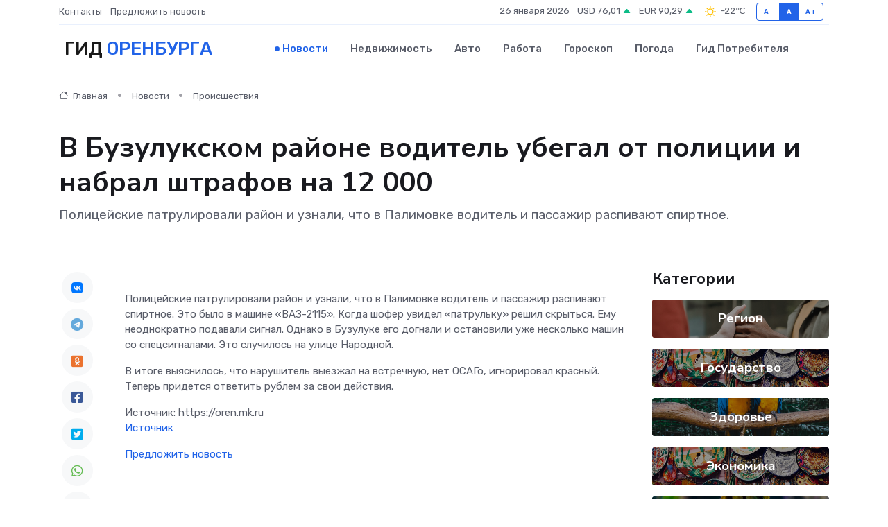

--- FILE ---
content_type: text/html; charset=utf-8
request_url: https://www.google.com/recaptcha/api2/aframe
body_size: 267
content:
<!DOCTYPE HTML><html><head><meta http-equiv="content-type" content="text/html; charset=UTF-8"></head><body><script nonce="dE1JVJuPKdwXQsfCYr34dg">/** Anti-fraud and anti-abuse applications only. See google.com/recaptcha */ try{var clients={'sodar':'https://pagead2.googlesyndication.com/pagead/sodar?'};window.addEventListener("message",function(a){try{if(a.source===window.parent){var b=JSON.parse(a.data);var c=clients[b['id']];if(c){var d=document.createElement('img');d.src=c+b['params']+'&rc='+(localStorage.getItem("rc::a")?sessionStorage.getItem("rc::b"):"");window.document.body.appendChild(d);sessionStorage.setItem("rc::e",parseInt(sessionStorage.getItem("rc::e")||0)+1);localStorage.setItem("rc::h",'1769450739160');}}}catch(b){}});window.parent.postMessage("_grecaptcha_ready", "*");}catch(b){}</script></body></html>